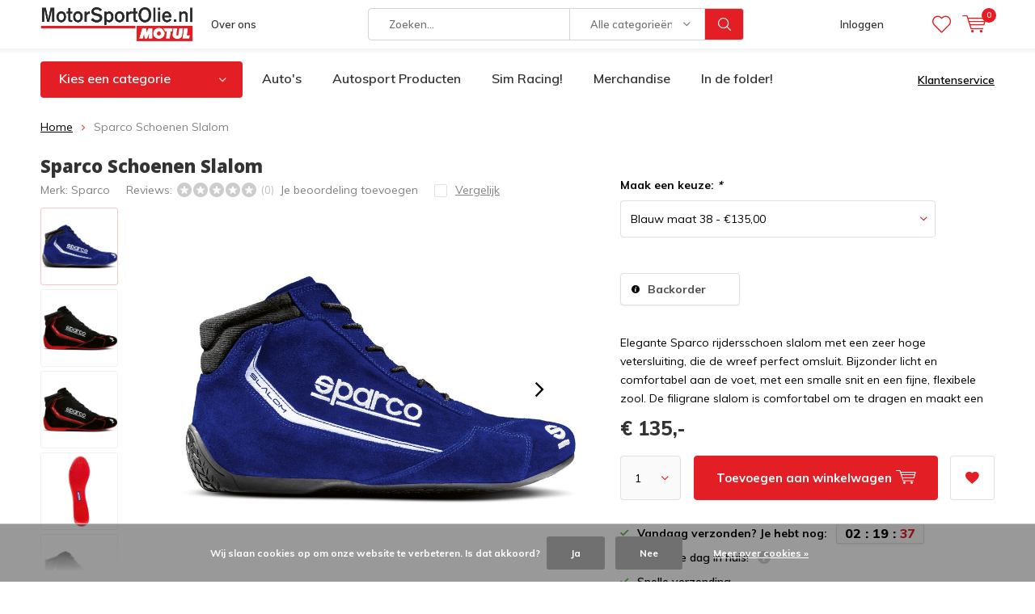

--- FILE ---
content_type: text/html;charset=utf-8
request_url: https://www.motorsportolie.nl/sparco-schoenen-slalom.html
body_size: 14948
content:
<!doctype html>
<html lang="nl" class="menu-up">
	<head>
            <meta charset="utf-8"/>
<!-- [START] 'blocks/head.rain' -->
<!--

  (c) 2008-2026 Lightspeed Netherlands B.V.
  http://www.lightspeedhq.com
  Generated: 23-01-2026 @ 15:40:17

-->
<link rel="canonical" href="https://www.motorsportolie.nl/sparco-schoenen-slalom.html"/>
<link rel="alternate" href="https://www.motorsportolie.nl/index.rss" type="application/rss+xml" title="Nieuwe producten"/>
<link href="https://cdn.webshopapp.com/assets/cookielaw.css?2025-02-20" rel="stylesheet" type="text/css"/>
<meta name="robots" content="noodp,noydir"/>
<meta name="google-site-verification" content="0vs-fcGBzS-VSn9GWoPZrmF8POcYd-9_2UxTJ6VIEzc"/>
<meta name="google-site-verification" content="GmUPwXusBbXEhFeTeD-ZcYGXN1NQ7hwdWijU1bo3qgQ"/>
<meta property="og:url" content="https://www.motorsportolie.nl/sparco-schoenen-slalom.html?source=facebook"/>
<meta property="og:site_name" content="MotorSportOlie.nl | De Motul specialist! "/>
<meta property="og:title" content="Sparco Schoenen Slalom"/>
<meta property="og:description" content="Elegante Sparco rijdersschoen slalom met een zeer hoge vetersluiting, die de wreef perfect omsluit. Bijzonder licht en comfortabel aan de voet, met een smalle s"/>
<meta property="og:image" content="https://cdn.webshopapp.com/shops/273823/files/395962377/sparco-sparco-schoenen-slalom.jpg"/>
<script>
var script = document.createElement('script');

                          script.src = 'https://www.googletagmanager.com/gtag/js?id=AW-758012934';

                          script.async = false;

                          document.head.appendChild(script);

    window.dataLayer = window.dataLayer || [];
    function gtag(){dataLayer.push(arguments);}
    gtag('js', new Date());

    gtag('config', 'AW-758012934');
</script>
<!--[if lt IE 9]>
<script src="https://cdn.webshopapp.com/assets/html5shiv.js?2025-02-20"></script>
<![endif]-->
<!-- [END] 'blocks/head.rain' -->
		<meta charset="utf-8">
		<meta http-equiv="x-ua-compatible" content="ie=edge">
		<title>Sparco Schoenen Slalom - MotorSportOlie.nl | De Motul specialist! </title>
		<meta name="description" content="Elegante Sparco rijdersschoen slalom met een zeer hoge vetersluiting, die de wreef perfect omsluit. Bijzonder licht en comfortabel aan de voet, met een smalle s">
		<meta name="keywords" content="Sparco, Sparco, Schoenen, Slalom, Motul, Castrol, Mobil, olie, ester, 300v, 5w30, 10w40, 20w60, motorsport, autosport, rally, cross, off-road, autocross, scooter, karting, kleding, merchandise">
		<meta name="theme-color" content="#ffffff">
		<meta name="MobileOptimized" content="320">
		<meta name="HandheldFriendly" content="true">
		<meta name="viewport" content="width=device-width, initial-scale=1, initial-scale=1, minimum-scale=1, maximum-scale=1, user-scalable=no">
		<meta name="author" content="https://www.dmws.nl/">
		
		<link rel="preconnect" href="https://fonts.googleapis.com">
		<link rel="dns-prefetch" href="https://fonts.googleapis.com">
		<link rel="preconnect" href="https://ajax.googleapis.com">
		<link rel="dns-prefetch" href="https://ajax.googleapis.com">
		<link rel="preconnect" href="https://www.gstatic.com" crossorigin="anonymous">
		<link rel="dns-prefetch" href="https://www.gstatic.com" crossorigin="anonymous">
		<link rel="preconnect" href="//cdn.webshopapp.com/">
		<link rel="dns-prefetch" href="//cdn.webshopapp.com/">
	
		<link rel="preload" href="https://fonts.googleapis.com/css?family=Muli:300,400,500,600,700,800,900%7CNoto%20Sans:300,400,500,600,700,800,900" as="style">
    <link href="https://fonts.googleapis.com/css?family=Muli:300,400,500,600,700,800,900%7CNoto%20Sans:300,400,500,600,700,800,900" rel="stylesheet" type="text/css">
  
  	<script>
      "use strict"
			function loadJS(src, onload) {
				var script = document.createElement('script')
				script.src = src
				script.onload = onload
				;(document.body || document.head).appendChild(script)
				script = null
			}
			(function () {
				var fontToLoad1 = "Muli",
					fontToLoad2 = "Noto Sans"

				if (sessionStorage.font1 === fontToLoad1 && sessionStorage.font2 === fontToLoad2) {
					document.documentElement.className += " wf-active"
					return
				} else if ("fonts" in document) {
					var fontsToLoad = [document.fonts.load("300 1em 'Muli'"), document.fonts.load("400 1em 'Muli'"),
					document.fonts.load("500 1em 'Muli'"), document.fonts.load("600 1em 'Muli'"), document.fonts.load("700 1em 'Muli'"),
					document.fonts.load("800 1em 'Muli'"), document.fonts.load("900 1em 'Muli'"),
					document.fonts.load("300 1em 'Noto Sans'"), document.fonts.load("400 1em 'Noto Sans'"),
					document.fonts.load("500 1em 'Noto Sans'"), document.fonts.load("600 1em 'Noto Sans'"), document.fonts.load("700 1em 'Noto Sans'"),
					document.fonts.load("800 1em 'Noto Sans'"), document.fonts.load("900 1em 'Noto Sans'")]
					Promise.all(fontsToLoad).then(function () {
						document.documentElement.className += " wf-active"
						try {
							sessionStorage.font1 = fontToLoad1
							sessionStorage.font2 = fontToLoad2
						} catch (e) { /* private safari */ }
					})
				} else {
					// use fallback
					loadJS('https://cdnjs.cloudflare.com/ajax/libs/fontfaceobserver/2.1.0/fontfaceobserver.js', function () {
						var fontsToLoad = []
						for (var i = 3; i <= 9; ++i) {
							fontsToLoad.push(new FontFaceObserver(fontToLoad1, { weight: i * 100 }).load())
							fontsToLoad.push(new FontFaceObserver(fontToLoad2, { weight: i * 100 }).load())
						}
						Promise.all(fontsToLoad).then(function () {
							document.documentElement.className += " wf-active"
							try {
								sessionStorage.font1 = fontToLoad1
								sessionStorage.font2 = fontToLoad2
							} catch (e) { /* private safari */ }
						});
					})
				}
			})();
    </script>
	
		<link rel="preload" href="https://cdn.webshopapp.com/shops/273823/themes/154454/assets/main-minified.css?2025080411020120201210084527" as="style">
		<link rel="preload" href="https://cdn.webshopapp.com/shops/273823/themes/154454/assets/settings.css?2025080411020120201210084527" as="style">
		<link rel="stylesheet" async media="screen" href="https://cdn.webshopapp.com/shops/273823/themes/154454/assets/main-minified.css?2025080411020120201210084527">
		    <link rel="stylesheet" async href="https://cdn.webshopapp.com/shops/273823/themes/154454/assets/settings.css?2025080411020120201210084527" />
    
		<link rel="preload" href="https://ajax.googleapis.com/ajax/libs/jquery/2.2.4/jquery.min.js" as="script">
		<link rel="preload" href="https://cdn.webshopapp.com/shops/273823/themes/154454/assets/custom.css?2025080411020120201210084527" as="style">
		<link rel="preload" href="https://cdn.webshopapp.com/shops/273823/themes/154454/assets/cookie.js?2025080411020120201210084527" as="script">
		<link rel="preload" href="https://cdn.webshopapp.com/shops/273823/themes/154454/assets/scripts.js?2025080411020120201210084527" as="script">
		<link rel="preload" href="https://cdn.webshopapp.com/shops/273823/themes/154454/assets/fancybox.js?2025080411020120201210084527" as="script">
		<link rel="preload" href="https://cdn.webshopapp.com/shops/273823/themes/154454/assets/custom-minified.js?2025080411020120201210084527" as="script">
		<link rel="preload" href="https://cdn.webshopapp.com/shops/273823/themes/154454/assets/global-minified.js?2025080411020120201210084527" as="script">
		<link rel="preload" href="https://cdn.webshopapp.com/shops/273823/themes/154454/assets/dmws-gui.js?2025080411020120201210084527" as="script">
		
		<script defer src="https://ajax.googleapis.com/ajax/libs/jquery/2.2.4/jquery.min.js"></script>
    
		<link rel="icon" type="image/x-icon" href="https://cdn.webshopapp.com/shops/273823/themes/154454/assets/favicon.ico?20250801150827">
		<link rel="apple-touch-icon" href="https://cdn.webshopapp.com/shops/273823/themes/154454/assets/favicon.ico?20250801150827">
		<meta property="og:title" content="Sparco Schoenen Slalom">
		<meta property="og:type" content="website"> 
		<meta property="og:description" content="Elegante Sparco rijdersschoen slalom met een zeer hoge vetersluiting, die de wreef perfect omsluit. Bijzonder licht en comfortabel aan de voet, met een smalle s">
		<meta property="og:site_name" content="MotorSportOlie.nl | De Motul specialist! ">
		<meta property="og:url" content="https://www.motorsportolie.nl/">
		<meta property="og:image" content="https://cdn.webshopapp.com/shops/273823/themes/154454/assets/banner-1.jpg?20250801150827">
    		<script type="application/ld+json">
			{
				"@context": "http://schema.org/",
				"@type": "Organization",
				"url": "https://www.motorsportolie.nl/",
				"name": "MotorSportOlie.nl | De Motul specialist! ",
				"legalName": "MotorSportOlie.nl | De Motul specialist! ",
				"description": "Elegante Sparco rijdersschoen slalom met een zeer hoge vetersluiting, die de wreef perfect omsluit. Bijzonder licht en comfortabel aan de voet, met een smalle s",
				"logo": "https://cdn.webshopapp.com/shops/273823/themes/154454/assets/logo.png?20250801150827",
				"image": "https://cdn.webshopapp.com/shops/273823/themes/154454/assets/banner-1.jpg?20250801150827",
				"contactPoint": {
					"@type": "ContactPoint",
					"contactType": "Customer service",
					"telephone": "0525-655149"
				},
				"address": {
					"@type": "PostalAddress",
					"streetAddress": "",
					"addressLocality": "",
					"addressRegion": "",
					"postalCode": "",
					"addressCountry": ""
				}
			}
		</script>
	</head>
	<body>
    
        
		<div id="root">
    
              
        

<header id="top">
  <p id="logo">
    <a href="https://www.motorsportolie.nl/" accesskey="h">
    <img class="desktop-only" src="https://cdn.webshopapp.com/shops/273823/themes/154454/assets/logo.png?20250801150827" alt="MotorSportOlie.nl | De Motul specialist! " width="190" height="60">
    <img class="desktop-hide" src="https://cdn.webshopapp.com/shops/273823/themes/154454/assets/logo-mobile.png?20250801150827" alt="MotorSportOlie.nl | De Motul specialist! " width="190" height="60">
    </a>
  </p>
  <nav id="skip">
    <ul>
      <li><a href="#nav" accesskey="n">Skip to navigation (n)</a></li>
      <li><a href="#content" accesskey="c">Skip to content (c)</a></li>
      <li><a href="#footer" accesskey="f">Skip to footer (f)</a></li>
    </ul>
  </nav>
  <nav id="nav">
    <ul>
      <li><a accesskey="1" href="/service/about">Over ons</a> <em>(1)</em></li>
      <li><a accesskey="2" href=""></a> <em>(2)</em></li>
    </ul>
    <form action="https://www.motorsportolie.nl/search/" method="post" id="formSearch" class="untouched">
      <h5>Zoeken</h5>
      <p>
        <label for="q">Zoeken...</label>
        <input type="search" id="q" name="q" value="" placeholder="Zoeken..." autocomplete="off">
      </p>
      <p class="desktop-only">
        <label for="sb" class="hidden">Alle categorieën</label>
        <select id="sb" name="sb" onchange="cat();">
          <option value="https://www.motorsportolie.nl/search/">Alle categorieën</option>
                    <option value="https://www.motorsportolie.nl/autos/" class="cat-8193665">Auto&#039;s</option>
                    <option value="https://www.motorsportolie.nl/motorfiets/" class="cat-8193701">Motorfiets</option>
                    <option value="https://www.motorsportolie.nl/scooter/" class="cat-8193707">Scooter</option>
                    <option value="https://www.motorsportolie.nl/karting/" class="cat-8193710">Karting</option>
                    <option value="https://www.motorsportolie.nl/agrarisch/" class="cat-8193716">Agrarisch</option>
                    <option value="https://www.motorsportolie.nl/industrie/" class="cat-8193740">Industrie</option>
                    <option value="https://www.motorsportolie.nl/maritiem/" class="cat-8193719">Maritiem</option>
                    <option value="https://www.motorsportolie.nl/vrachtwagens/" class="cat-9808617">Vrachtwagens</option>
                    <option value="https://www.motorsportolie.nl/garage-equipment/" class="cat-9796656">Garage Equipment</option>
                    <option value="https://www.motorsportolie.nl/poetsmiddelen/" class="cat-8193914">Poetsmiddelen</option>
                    <option value="https://www.motorsportolie.nl/merchandise/" class="cat-8193749">Merchandise</option>
                    <option value="https://www.motorsportolie.nl/autosport-producten/" class="cat-10058629">Autosport Producten</option>
                    <option value="https://www.motorsportolie.nl/sim-racing/" class="cat-12282218">Sim Racing</option>
                    <option value="https://www.motorsportolie.nl/radar-en-laserdetectie/" class="cat-8350136">Radar- en Laserdetectie</option>
                    <option value="https://www.motorsportolie.nl/in-de-folder/" class="cat-10409304">In de folder!</option>
                  </select>
      </p>
      <p><button type="submit" title="Zoeken" disabled="disabled">Zoeken</button></p>
      <ul class="list-cart">
				      </ul>
            <div class="tags desktop-hide">							
        <h5>Tags</h5>
        <ul class="list-tags">
                    <li><a href="https://www.motorsportolie.nl/tags/0w20/">0W20 <span>(4)</span></a></li>
					          <li><a href="https://www.motorsportolie.nl/tags/0w30/">0W30 <span>(5)</span></a></li>
					          <li><a href="https://www.motorsportolie.nl/tags/10w30/">10W30 <span>(7)</span></a></li>
					          <li><a href="https://www.motorsportolie.nl/tags/10w40/">10W40 <span>(12)</span></a></li>
					          <li><a href="https://www.motorsportolie.nl/tags/15w40/">15W40 <span>(6)</span></a></li>
					          <li><a href="https://www.motorsportolie.nl/tags/15w50/">15W50 <span>(5)</span></a></li>
					          <li><a href="https://www.motorsportolie.nl/tags/20w60/">20w60 <span>(171)</span></a></li>
					          <li><a href="https://www.motorsportolie.nl/tags/2t/">2t <span>(13)</span></a></li>
					          <li><a href="https://www.motorsportolie.nl/tags/300v/">300v <span>(171)</span></a></li>
					          <li><a href="https://www.motorsportolie.nl/tags/4t/">4t <span>(20)</span></a></li>
					          <li><a href="https://www.motorsportolie.nl/tags/5w40/">5W40 <span>(7)</span></a></li>
					          <li><a href="https://www.motorsportolie.nl/tags/5w30/">5w30 <span>(181)</span></a></li>
					          <li><a href="https://www.motorsportolie.nl/tags/clean/">Clean <span>(5)</span></a></li>
					          <li><a href="https://www.motorsportolie.nl/tags/gear/">Gear <span>(4)</span></a></li>
					          <li><a href="https://www.motorsportolie.nl/tags/inugel/">Inugel <span>(5)</span></a></li>
					          <li><a href="https://www.motorsportolie.nl/tags/outboard/">Outboard <span>(5)</span></a></li>
					          <li><a href="https://www.motorsportolie.nl/tags/specific/">Specific <span>(14)</span></a></li>
					          <li><a href="https://www.motorsportolie.nl/tags/tech/">Tech <span>(6)</span></a></li>
					          <li><a href="https://www.motorsportolie.nl/tags/tekma/">Tekma <span>(13)</span></a></li>
					          <li><a href="https://www.motorsportolie.nl/tags/ultra/">Ultra <span>(4)</span></a></li>
					          <li><a href="https://www.motorsportolie.nl/tags/expert/">expert <span>(7)</span></a></li>
					          <li><a href="https://www.motorsportolie.nl/tags/fiber/">fiber <span>(12)</span></a></li>
					          <li><a href="https://www.motorsportolie.nl/tags/kettingspray/">kettingspray <span>(6)</span></a></li>
					          <li><a href="https://www.motorsportolie.nl/tags/kopen/">kopen <span>(169)</span></a></li>
					          <li><a href="https://www.motorsportolie.nl/tags/laser/">laser <span>(12)</span></a></li>
					          <li><a href="https://www.motorsportolie.nl/tags/lescot/">lescot <span>(169)</span></a></li>
					          <li><a href="https://www.motorsportolie.nl/tags/motorsport/">motorsport <span>(171)</span></a></li>
					          <li><a href="https://www.motorsportolie.nl/tags/motul/">motul <span>(338)</span></a></li>
					          <li><a href="https://www.motorsportolie.nl/tags/olie/">olie <span>(172)</span></a></li>
					          <li><a href="https://www.motorsportolie.nl/tags/poetsmiddel/">poetsmiddel <span>(10)</span></a></li>
					          <li><a href="https://www.motorsportolie.nl/tags/power/">power <span>(6)</span></a></li>
					          <li><a href="https://www.motorsportolie.nl/tags/race/">race <span>(170)</span></a></li>
					          <li><a href="https://www.motorsportolie.nl/tags/radar/">radar <span>(12)</span></a></li>
					          <li><a href="https://www.motorsportolie.nl/tags/rally/">rally <span>(169)</span></a></li>
					          <li><a href="https://www.motorsportolie.nl/tags/scooter/">scooter <span>(4)</span></a></li>
					          <li><a href="https://www.motorsportolie.nl/tags/smeermiddelen/">smeermiddelen <span>(179)</span></a></li>
					          <li><a href="https://www.motorsportolie.nl/tags/stinger/">stinger <span>(12)</span></a></li>
					          <li><a href="https://www.motorsportolie.nl/tags/vip/">vip <span>(12)</span></a></li>
					          <li><a href="https://www.motorsportolie.nl/tags/7100/">7100 <span>(5)</span></a></li>
					          <li><a href="https://www.motorsportolie.nl/tags/8100/">8100 <span>(9)</span></a></li>
					        </ul>
      </div>
            
    </form>
    <ul>
                  <li class="search">
        <a accesskey="5" href="./">
          <i class="icon-zoom"></i> 
          <span>Zoeken</span>
        </a>
        <em>(5)</em>
      </li>
      <!--<li class="compare mobile-only">
        <a accesskey="5" href="./">
          <i class="icon-chart"></i>
          <span>vergelijk</span>
        </a>
        <em>(5)</em>
      </li>-->
            <li class="user">
        <a accesskey="6" href="https://www.motorsportolie.nl/account/login/">
          <i class="icon-user-outline"></i> 
          Inloggen
        </a> 
        <em>(6)</em>
        <div>
          <div class="double">
            <form method="post" id="formLogin" action="https://www.motorsportolie.nl/account/loginPost/?return=https://www.motorsportolie.nl/sparco-schoenen-slalom.html">
              <h5>Inloggen</h5>
              <p>
                <label for="formLoginEmail">E-mailadres</label>
                <input type="email" id="formLoginEmail" name="email" placeholder="E-mailadres" autocomplete='email' required>
              </p>
              <p>
                <label for="formLoginPassword">Wachtwoord</label>
                <input type="password" id="formLoginPassword" name="password" placeholder="Wachtwoord" autocomplete="current-password" required>
                <a href="https://www.motorsportolie.nl/account/password/">Wachtwoord vergeten?</a>
              </p>
              <p>
                <input type="hidden" name="key" value="bdc2bb016ececd6c264db22fc966128d" />
            		<input type="hidden" name="type" value="login" />
                <button type="submit" onclick="$('#formLogin').submit(); return false;">Inloggen</button>
              </p>
            </form>
            <div>
              <h5>Nieuwe klant?</h5>
              <ul class="list-checks">
                <li>Al je orders en retouren op één plek</li>
                <li>Het bestelproces gaat nog sneller</li>
                <li>Je winkelwagen is altijd en overal opgeslagen</li>
              </ul>
              <p class="link-btn"><a class="a" href="https://www.motorsportolie.nl/account/register/">Account aanmaken</a></p>
                          </div>
          </div>
        </div>
      </li>
            <li class="menu">
        <a accesskey="7" href="./">
          <i class="icon-menu"></i>
          Menu
        </a>
        <em>(7)</em>
      </li>
            <li class="favorites br">
        <a accesskey="8" href="https://www.motorsportolie.nl/account/wishlist/">
          <i class="icon-heart-outline"></i> 
          <span>wishlist</span>
        </a> 
      </li>
            <li class="cart">
        <a accesskey="9" href="./">
          <i class="icon-cart"></i> 
          <span>Winkelwagen</span> 
          <span class="qty">0</span>
        </a> 
        <em>(9)</em>
        <div>
          <h5>Mijn winkelwagen</h5>
                    <ul class="list-cart">
            <li>
              <a href="https://www.motorsportolie.nl/session/back/">
                <span class="img"><img src="https://cdn.webshopapp.com/shops/273823/themes/154454/assets/empty-cart.svg?2025080411020120201210084527" alt="Empty cart" width="43" height="46"></span>
                <span class="title">Geen producten gevonden...</span>
                <span class="desc">Er zitten geen producten in uw winkelwagen. Misschien is het artikel dat u had gekozen uitverkocht.</span>
              </a>
            </li>
          </ul>
                            </div>
      </li>
    </ul>
    <div class="nav-main">
      <ul>
        <li><a>Menu</a>
          <ul>
                        <li><a href="https://www.motorsportolie.nl/autos/">
              Auto&#039;s</a>
                            <ul>
                <li class="strong"><a href="https://www.motorsportolie.nl/autos/">Auto&#039;s</a></li>
                                <li><a href="https://www.motorsportolie.nl/autos/additieven/">Additieven</a>
                                  </li>
                                <li><a href="https://www.motorsportolie.nl/autos/historisch/">Historisch</a>
                                  </li>
                                <li><a href="https://www.motorsportolie.nl/autos/hydraulisch/">Hydraulisch</a>
                                  </li>
                                <li><a href="https://www.motorsportolie.nl/autos/koelmiddel-antivries/">Koelmiddel / Antivries</a>
                                  </li>
                                <li><a href="https://www.motorsportolie.nl/autos/ruitensproeiervloeistof/">Ruitensproeiervloeistof</a>
                                  </li>
                                <li><a href="https://www.motorsportolie.nl/autos/motorolie/">Motorolie</a>
                                  </li>
                                <li><a href="https://www.motorsportolie.nl/autos/onderhoud-en-verzorging/">Onderhoud en Verzorging</a>
                                  </li>
                                <li><a href="https://www.motorsportolie.nl/autos/remvloeistof/">Remvloeistof</a>
                                  </li>
                                <li><a href="https://www.motorsportolie.nl/autos/transmissieolie/">Transmissieolie</a>
                                  </li>
                                <li><a href="https://www.motorsportolie.nl/autos/vetten/">Vetten</a>
                                  </li>
                                <li><a href="https://www.motorsportolie.nl/autos/hybride/">Hybride</a>
                                  </li>
                              </ul>
                          </li>
                        <li><a href="https://www.motorsportolie.nl/motorfiets/">
              Motorfiets</a>
                            <ul>
                <li class="strong"><a href="https://www.motorsportolie.nl/motorfiets/">Motorfiets</a></li>
                                <li><a href="https://www.motorsportolie.nl/motorfiets/additieven/">Additieven</a>
                                  </li>
                                <li><a href="https://www.motorsportolie.nl/motorfiets/historisch/">Historisch</a>
                                  </li>
                                <li><a href="https://www.motorsportolie.nl/motorfiets/kettingspray/">Kettingspray</a>
                                  </li>
                                <li><a href="https://www.motorsportolie.nl/motorfiets/koelmiddel-antivries/">Koelmiddel/Antivries</a>
                                  </li>
                                <li><a href="https://www.motorsportolie.nl/motorfiets/motorolie/">Motorolie</a>
                                  </li>
                                <li><a href="https://www.motorsportolie.nl/motorfiets/onderhoud-en-verzorging/">Onderhoud en Verzorging</a>
                                  </li>
                                <li><a href="https://www.motorsportolie.nl/motorfiets/remvloeistof/">Remvloeistof</a>
                                  </li>
                                <li><a href="https://www.motorsportolie.nl/motorfiets/shock-en-fork-smeermiddel/">Shock en Fork smeermiddel</a>
                                  </li>
                                <li><a href="https://www.motorsportolie.nl/motorfiets/transmissieolie/">Transmissieolie</a>
                                  </li>
                                <li><a href="https://www.motorsportolie.nl/motorfiets/vetten/">Vetten</a>
                                  </li>
                              </ul>
                          </li>
                        <li><a href="https://www.motorsportolie.nl/scooter/">
              Scooter</a>
                            <ul>
                <li class="strong"><a href="https://www.motorsportolie.nl/scooter/">Scooter</a></li>
                                <li><a href="https://www.motorsportolie.nl/scooter/additieven/">Additieven</a>
                                  </li>
                                <li><a href="https://www.motorsportolie.nl/scooter/motorolie/">Motorolie</a>
                                  </li>
                                <li><a href="https://www.motorsportolie.nl/scooter/onderhoud-en-verzorging/">Onderhoud en Verzorging</a>
                                  </li>
                                <li><a href="https://www.motorsportolie.nl/scooter/remvloeistof/">Remvloeistof</a>
                                  </li>
                                <li><a href="https://www.motorsportolie.nl/scooter/transmissieolie/">Transmissieolie</a>
                                  </li>
                                <li><a href="https://www.motorsportolie.nl/scooter/vetten/">Vetten</a>
                                  </li>
                                <li><a href="https://www.motorsportolie.nl/scooter/koelmiddel-antivries/">Koelmiddel/Antivries</a>
                                  </li>
                              </ul>
                          </li>
                        <li><a href="https://www.motorsportolie.nl/karting/">
              Karting</a>
                            <ul>
                <li class="strong"><a href="https://www.motorsportolie.nl/karting/">Karting</a></li>
                                <li><a href="https://www.motorsportolie.nl/karting/additieven/">Additieven</a>
                                  </li>
                                <li><a href="https://www.motorsportolie.nl/karting/kettingspray/">Kettingspray</a>
                                  </li>
                                <li><a href="https://www.motorsportolie.nl/karting/koelmiddel-antivries/">Koelmiddel/Antivries</a>
                                  </li>
                                <li><a href="https://www.motorsportolie.nl/karting/motorolie/">Motorolie</a>
                                  </li>
                                <li><a href="https://www.motorsportolie.nl/karting/onderhoud-en-verzorging/">Onderhoud en Verzorging</a>
                                  </li>
                                <li><a href="https://www.motorsportolie.nl/karting/remvloeistof/">Remvloeistof</a>
                                  </li>
                                <li><a href="https://www.motorsportolie.nl/karting/transmissieolie/">Transmissieolie</a>
                                  </li>
                                <li><a href="https://www.motorsportolie.nl/karting/vetten/">Vetten</a>
                                  </li>
                                <li><a href="https://www.motorsportolie.nl/karting/racing-benodigdheden/">Racing Benodigdheden</a>
                                  </li>
                              </ul>
                          </li>
                        <li><a href="https://www.motorsportolie.nl/agrarisch/">
              Agrarisch</a>
                            <ul>
                <li class="strong"><a href="https://www.motorsportolie.nl/agrarisch/">Agrarisch</a></li>
                                <li><a href="https://www.motorsportolie.nl/agrarisch/additieven/">Additieven</a>
                                  </li>
                                <li><a href="https://www.motorsportolie.nl/agrarisch/kettingzaag/">Kettingzaag</a>
                                  </li>
                                <li><a href="https://www.motorsportolie.nl/agrarisch/koelmiddel-antivries/">Koelmiddel/Antivries</a>
                                  </li>
                                <li><a href="https://www.motorsportolie.nl/agrarisch/motorolie/">Motorolie</a>
                                  </li>
                                <li><a href="https://www.motorsportolie.nl/agrarisch/onderhoud-en-verzorging/">Onderhoud en Verzorging</a>
                                  </li>
                                <li><a href="https://www.motorsportolie.nl/agrarisch/transmissieolie/">Transmissieolie</a>
                                  </li>
                                <li><a href="https://www.motorsportolie.nl/agrarisch/vetten/">Vetten</a>
                                  </li>
                                <li><a href="https://www.motorsportolie.nl/agrarisch/vacuumpompolie/">vacuumpompolie</a>
                                  </li>
                              </ul>
                          </li>
                        <li><a href="https://www.motorsportolie.nl/industrie/">
              Industrie</a>
                            <ul>
                <li class="strong"><a href="https://www.motorsportolie.nl/industrie/">Industrie</a></li>
                                <li><a href="https://www.motorsportolie.nl/industrie/vetten/">Vetten</a>
                                  </li>
                                <li><a href="https://www.motorsportolie.nl/industrie/koelmiddel-antivries/">Koelmiddel/Antivries</a>
                                  </li>
                                <li><a href="https://www.motorsportolie.nl/industrie/hydraulisch/">Hydraulisch</a>
                                  </li>
                                <li><a href="https://www.motorsportolie.nl/industrie/heavy-duty/">Heavy Duty </a>
                                  </li>
                                <li><a href="https://www.motorsportolie.nl/industrie/onderhoud-verzorging/">Onderhoud &amp; Verzorging</a>
                                  </li>
                              </ul>
                          </li>
                        <li><a href="https://www.motorsportolie.nl/maritiem/">
              Maritiem</a>
                            <ul>
                <li class="strong"><a href="https://www.motorsportolie.nl/maritiem/">Maritiem</a></li>
                                <li><a href="https://www.motorsportolie.nl/maritiem/additieven/">Additieven</a>
                                  </li>
                                <li><a href="https://www.motorsportolie.nl/maritiem/koelmiddel-antivries/">Koelmiddel/Antivries</a>
                                  </li>
                                <li><a href="https://www.motorsportolie.nl/maritiem/motorolie/">Motorolie</a>
                                  </li>
                                <li><a href="https://www.motorsportolie.nl/maritiem/onderhoud-en-verzorging/">Onderhoud en Verzorging</a>
                                  </li>
                                <li><a href="https://www.motorsportolie.nl/maritiem/transmissieolie/">Transmissieolie</a>
                                  </li>
                                <li><a href="https://www.motorsportolie.nl/maritiem/vetten/">Vetten</a>
                                  </li>
                              </ul>
                          </li>
                        <li><a href="https://www.motorsportolie.nl/vrachtwagens/">
              Vrachtwagens</a>
                          </li>
                        <li><a href="https://www.motorsportolie.nl/garage-equipment/">
              Garage Equipment</a>
                          </li>
                        <li><a href="https://www.motorsportolie.nl/poetsmiddelen/">
              Poetsmiddelen</a>
                          </li>
                                    <li><a href="https://www.motorsportolie.nl/catalog/">Alle categorieën</a></li>
                      </ul>
        </li>
      </ul>
    </div>
  </nav>
	<p id="back"><a href="https://www.motorsportolie.nl/">Terug</a></p></header>
      
                              
			      <main id="content" class=" ">
        <div class="pretemplate-content ">
										<nav class="nav-main desktop-only">
  <ul>
    <li><a href="./">Kies een categorie</a>
      <ul>
                <li><a href="https://www.motorsportolie.nl/autos/">
          Auto&#039;s</a>
                    <ul>
            <li class="strong"><a href="https://www.motorsportolie.nl/autos/">Auto&#039;s</a></li>
                        <li><a href="https://www.motorsportolie.nl/autos/additieven/">Additieven</a>
                          </li>
                        <li><a href="https://www.motorsportolie.nl/autos/historisch/">Historisch</a>
                          </li>
                        <li><a href="https://www.motorsportolie.nl/autos/hydraulisch/">Hydraulisch</a>
                          </li>
                        <li><a href="https://www.motorsportolie.nl/autos/koelmiddel-antivries/">Koelmiddel / Antivries</a>
                          </li>
                        <li><a href="https://www.motorsportolie.nl/autos/ruitensproeiervloeistof/">Ruitensproeiervloeistof</a>
                          </li>
                        <li><a href="https://www.motorsportolie.nl/autos/motorolie/">Motorolie</a>
                          </li>
                        <li><a href="https://www.motorsportolie.nl/autos/onderhoud-en-verzorging/">Onderhoud en Verzorging</a>
                          </li>
                        <li><a href="https://www.motorsportolie.nl/autos/remvloeistof/">Remvloeistof</a>
                          </li>
                        <li><a href="https://www.motorsportolie.nl/autos/transmissieolie/">Transmissieolie</a>
                          </li>
                        <li><a href="https://www.motorsportolie.nl/autos/vetten/">Vetten</a>
                          </li>
                        <li><a href="https://www.motorsportolie.nl/autos/hybride/">Hybride</a>
                          </li>
                      </ul>
                  </li>
                <li><a href="https://www.motorsportolie.nl/motorfiets/">
          Motorfiets</a>
                    <ul>
            <li class="strong"><a href="https://www.motorsportolie.nl/motorfiets/">Motorfiets</a></li>
                        <li><a href="https://www.motorsportolie.nl/motorfiets/additieven/">Additieven</a>
                          </li>
                        <li><a href="https://www.motorsportolie.nl/motorfiets/historisch/">Historisch</a>
                          </li>
                        <li><a href="https://www.motorsportolie.nl/motorfiets/kettingspray/">Kettingspray</a>
                          </li>
                        <li><a href="https://www.motorsportolie.nl/motorfiets/koelmiddel-antivries/">Koelmiddel/Antivries</a>
                          </li>
                        <li><a href="https://www.motorsportolie.nl/motorfiets/motorolie/">Motorolie</a>
                          </li>
                        <li><a href="https://www.motorsportolie.nl/motorfiets/onderhoud-en-verzorging/">Onderhoud en Verzorging</a>
                          </li>
                        <li><a href="https://www.motorsportolie.nl/motorfiets/remvloeistof/">Remvloeistof</a>
                          </li>
                        <li><a href="https://www.motorsportolie.nl/motorfiets/shock-en-fork-smeermiddel/">Shock en Fork smeermiddel</a>
                          </li>
                        <li><a href="https://www.motorsportolie.nl/motorfiets/transmissieolie/">Transmissieolie</a>
                          </li>
                        <li><a href="https://www.motorsportolie.nl/motorfiets/vetten/">Vetten</a>
                          </li>
                      </ul>
                  </li>
                <li><a href="https://www.motorsportolie.nl/scooter/">
          Scooter</a>
                    <ul>
            <li class="strong"><a href="https://www.motorsportolie.nl/scooter/">Scooter</a></li>
                        <li><a href="https://www.motorsportolie.nl/scooter/additieven/">Additieven</a>
                          </li>
                        <li><a href="https://www.motorsportolie.nl/scooter/motorolie/">Motorolie</a>
                          </li>
                        <li><a href="https://www.motorsportolie.nl/scooter/onderhoud-en-verzorging/">Onderhoud en Verzorging</a>
                          </li>
                        <li><a href="https://www.motorsportolie.nl/scooter/remvloeistof/">Remvloeistof</a>
                          </li>
                        <li><a href="https://www.motorsportolie.nl/scooter/transmissieolie/">Transmissieolie</a>
                          </li>
                        <li><a href="https://www.motorsportolie.nl/scooter/vetten/">Vetten</a>
                          </li>
                        <li><a href="https://www.motorsportolie.nl/scooter/koelmiddel-antivries/">Koelmiddel/Antivries</a>
                          </li>
                      </ul>
                  </li>
                <li><a href="https://www.motorsportolie.nl/karting/">
          Karting</a>
                    <ul>
            <li class="strong"><a href="https://www.motorsportolie.nl/karting/">Karting</a></li>
                        <li><a href="https://www.motorsportolie.nl/karting/additieven/">Additieven</a>
                          </li>
                        <li><a href="https://www.motorsportolie.nl/karting/kettingspray/">Kettingspray</a>
                          </li>
                        <li><a href="https://www.motorsportolie.nl/karting/koelmiddel-antivries/">Koelmiddel/Antivries</a>
                          </li>
                        <li><a href="https://www.motorsportolie.nl/karting/motorolie/">Motorolie</a>
                          </li>
                        <li><a href="https://www.motorsportolie.nl/karting/onderhoud-en-verzorging/">Onderhoud en Verzorging</a>
                          </li>
                        <li><a href="https://www.motorsportolie.nl/karting/remvloeistof/">Remvloeistof</a>
                          </li>
                        <li><a href="https://www.motorsportolie.nl/karting/transmissieolie/">Transmissieolie</a>
                          </li>
                        <li><a href="https://www.motorsportolie.nl/karting/vetten/">Vetten</a>
                          </li>
                        <li><a href="https://www.motorsportolie.nl/karting/racing-benodigdheden/">Racing Benodigdheden</a>
                          </li>
                      </ul>
                  </li>
                <li><a href="https://www.motorsportolie.nl/agrarisch/">
          Agrarisch</a>
                    <ul>
            <li class="strong"><a href="https://www.motorsportolie.nl/agrarisch/">Agrarisch</a></li>
                        <li><a href="https://www.motorsportolie.nl/agrarisch/additieven/">Additieven</a>
                          </li>
                        <li><a href="https://www.motorsportolie.nl/agrarisch/kettingzaag/">Kettingzaag</a>
                          </li>
                        <li><a href="https://www.motorsportolie.nl/agrarisch/koelmiddel-antivries/">Koelmiddel/Antivries</a>
                          </li>
                        <li><a href="https://www.motorsportolie.nl/agrarisch/motorolie/">Motorolie</a>
                          </li>
                        <li><a href="https://www.motorsportolie.nl/agrarisch/onderhoud-en-verzorging/">Onderhoud en Verzorging</a>
                          </li>
                        <li><a href="https://www.motorsportolie.nl/agrarisch/transmissieolie/">Transmissieolie</a>
                          </li>
                        <li><a href="https://www.motorsportolie.nl/agrarisch/vetten/">Vetten</a>
                          </li>
                        <li><a href="https://www.motorsportolie.nl/agrarisch/vacuumpompolie/">vacuumpompolie</a>
                          </li>
                      </ul>
                  </li>
                <li><a href="https://www.motorsportolie.nl/industrie/">
          Industrie</a>
                    <ul>
            <li class="strong"><a href="https://www.motorsportolie.nl/industrie/">Industrie</a></li>
                        <li><a href="https://www.motorsportolie.nl/industrie/vetten/">Vetten</a>
                          </li>
                        <li><a href="https://www.motorsportolie.nl/industrie/koelmiddel-antivries/">Koelmiddel/Antivries</a>
                          </li>
                        <li><a href="https://www.motorsportolie.nl/industrie/hydraulisch/">Hydraulisch</a>
                          </li>
                        <li><a href="https://www.motorsportolie.nl/industrie/heavy-duty/">Heavy Duty </a>
                          </li>
                        <li><a href="https://www.motorsportolie.nl/industrie/onderhoud-verzorging/">Onderhoud &amp; Verzorging</a>
                          </li>
                      </ul>
                  </li>
                <li><a href="https://www.motorsportolie.nl/maritiem/">
          Maritiem</a>
                    <ul>
            <li class="strong"><a href="https://www.motorsportolie.nl/maritiem/">Maritiem</a></li>
                        <li><a href="https://www.motorsportolie.nl/maritiem/additieven/">Additieven</a>
                          </li>
                        <li><a href="https://www.motorsportolie.nl/maritiem/koelmiddel-antivries/">Koelmiddel/Antivries</a>
                          </li>
                        <li><a href="https://www.motorsportolie.nl/maritiem/motorolie/">Motorolie</a>
                          </li>
                        <li><a href="https://www.motorsportolie.nl/maritiem/onderhoud-en-verzorging/">Onderhoud en Verzorging</a>
                          </li>
                        <li><a href="https://www.motorsportolie.nl/maritiem/transmissieolie/">Transmissieolie</a>
                          </li>
                        <li><a href="https://www.motorsportolie.nl/maritiem/vetten/">Vetten</a>
                          </li>
                      </ul>
                  </li>
                <li><a href="https://www.motorsportolie.nl/vrachtwagens/">
          Vrachtwagens</a>
                  </li>
                <li><a href="https://www.motorsportolie.nl/garage-equipment/">
          Garage Equipment</a>
                  </li>
                <li><a href="https://www.motorsportolie.nl/poetsmiddelen/">
          Poetsmiddelen</a>
                  </li>
                        <li><a href="https://www.motorsportolie.nl/catalog/">Alle categorieën</a></li>
              </ul>
    </li>
        	<li><a href="https://www.motorsportolie.nl/autos/" title="Auto&#039;s">Auto&#039;s</a></li>
        	<li><a href="https://www.motorsportolie.nl/autosport-producten/" title="Autosport Producten">Autosport Producten</a></li>
        	<li><a href="https://www.motorsportolie.nl/sim-racing/" title="Sim Racing!">Sim Racing!</a></li>
        	<li><a href="https://www.motorsportolie.nl/merchandise/" title="Merchandise">Merchandise</a></li>
        	<li><a href="https://www.motorsportolie.nl/in-de-folder/" title="In de folder!">In de folder!</a></li>
      </ul>
        <p class="link-inline product-page-trustmark">
          <a href="/service">Klantenservice</a>
    </p>
  </nav>																
									</div>

        <div itemscope itemtype="https://schema.org/Product">
  <meta itemprop="name" content="Sparco Sparco Schoenen Slalom">
  <meta itemprop="brand" content="Sparco" />  <meta itemprop="description" content="Elegante Sparco rijdersschoen slalom met een zeer hoge vetersluiting, die de wreef perfect omsluit. Bijzonder licht en comfortabel aan de voet, met een smalle snit en een fijne, flexibele zool. De filigrane slalom is comfortabel om te dragen en maakt een" />  <meta itemprop="image" content="https://cdn.webshopapp.com/shops/273823/files/395962377/300x250x2/sparco-sparco-schoenen-slalom.jpg" />  
        <div itemprop="offers" itemscope itemtype="https://schema.org/Offer">
    <meta itemprop="priceCurrency" content="EUR">
    <meta itemprop="price" content="135.00" />
    <meta itemprop="itemCondition" itemtype="https://schema.org/OfferItemCondition" content="https://schema.org/NewCondition"/>
   	      </div>
</div>

<nav class="breadcrumbs desktop-only">
  <ol>
    <li><a href="https://www.motorsportolie.nl/">Home</a></li>
            <li>Sparco Schoenen Slalom</li>
          </ol>
</nav>

<header class="heading-product">
        <p class="link-inline tablet-only product-heading-trustmark">
          </p>
  	    <h1>Sparco Schoenen Slalom</h1>
    <ul class="list-product-rating">
        <li class="mobile-hide">Merk: <a href="https://www.motorsportolie.nl/brands/sparco/">Sparco</a></li>
                <li><span class="mobile-hide">Reviews: </span><span class="rating-a" data-val="0" data-of="5"> (0)</span> <a class="mobile-hide" href="./" data-popup="review">Je beoordeling toevoegen</a></li>
                <li class="data-product desktop-only">
      <form action="./" method="post">
        <p class="check-a"><label for="check-131970864"><input type="checkbox" id="check-131970864" data-id="131970864" data-add-url="https://www.motorsportolie.nl/compare/add/261339347/" data-del-url="https://www.motorsportolie.nl/compare/delete/261339347/" name="lcg" class="compare-toggle"> <span>Vergelijk</span></label></p>
      </form>
    </li>
    <li class="desktop-hide"><a class="desktop-hide" href="https://www.motorsportolie.nl/compare/add/261339347/">Vergelijk</a></li>
            <li class="data-product desktop-hide">
      <a href="https://www.motorsportolie.nl/account/wishlistAdd/131970864/?variant_id=261339347"><i class="icon-heart"></i> <span><span>Aan verlanglijst toevoegen</span></span></a>
    </li>
            
  </ul>
</header>
<div class="double d">
  <ul class="product-slider left">
        <li id="product-images-tp">
      <a  data-fancybox="imageGal" href="https://cdn.webshopapp.com/shops/273823/files/395962377/image.jpg">
        <img height="820" src="https://cdn.webshopapp.com/shops/273823/files/395962377/890x820x2/sparco-sparco-schoenen-slalom.jpg" alt="Sparco Schoenen Slalom"> 
                      </a>
    </li>
        <li id="product-images-tp">
      <a  data-fancybox="imageGal" href="https://cdn.webshopapp.com/shops/273823/files/395962372/image.jpg">
        <img height="820" src="https://cdn.webshopapp.com/shops/273823/files/395962372/890x820x2/sparco-sparco-schoenen-slalom.jpg" alt="Sparco Schoenen Slalom"> 
                      </a>
    </li>
        <li id="product-images-tp">
      <a  data-fancybox="imageGal" href="https://cdn.webshopapp.com/shops/273823/files/395962456/image.jpg">
        <img height="820" src="https://cdn.webshopapp.com/shops/273823/files/395962456/890x820x2/sparco-sparco-schoenen-slalom.jpg" alt="Sparco Schoenen Slalom"> 
                      </a>
    </li>
        <li id="product-images-tp">
      <a  data-fancybox="imageGal" href="https://cdn.webshopapp.com/shops/273823/files/395962375/image.jpg">
        <img height="820" src="https://cdn.webshopapp.com/shops/273823/files/395962375/890x820x2/sparco-sparco-schoenen-slalom.jpg" alt="Sparco Schoenen Slalom"> 
                      </a>
    </li>
        <li id="product-images-tp">
      <a  data-fancybox="imageGal" href="https://cdn.webshopapp.com/shops/273823/files/395962369/image.jpg">
        <img height="820" src="https://cdn.webshopapp.com/shops/273823/files/395962369/890x820x2/sparco-sparco-schoenen-slalom.jpg" alt="Sparco Schoenen Slalom"> 
                      </a>
    </li>
        <li id="product-images-tp">
      <a  data-fancybox="imageGal" href="https://cdn.webshopapp.com/shops/273823/files/395962376/image.jpg">
        <img height="820" src="https://cdn.webshopapp.com/shops/273823/files/395962376/890x820x2/sparco-sparco-schoenen-slalom.jpg" alt="Sparco Schoenen Slalom"> 
                      </a>
    </li>
        <li id="product-images-tp">
      <a  data-fancybox="imageGal" href="https://cdn.webshopapp.com/shops/273823/files/395962370/image.jpg">
        <img height="820" src="https://cdn.webshopapp.com/shops/273823/files/395962370/890x820x2/sparco-sparco-schoenen-slalom.jpg" alt="Sparco Schoenen Slalom"> 
                      </a>
    </li>
        <li id="product-images-tp">
      <a  data-fancybox="imageGal" href="https://cdn.webshopapp.com/shops/273823/files/395962398/image.jpg">
        <img height="820" src="https://cdn.webshopapp.com/shops/273823/files/395962398/890x820x2/sparco-sparco-schoenen-slalom.jpg" alt="Sparco Schoenen Slalom"> 
                      </a>
    </li>
        <li id="product-images-tp">
      <a  data-fancybox="imageGal" href="https://cdn.webshopapp.com/shops/273823/files/395962418/image.jpg">
        <img height="820" src="https://cdn.webshopapp.com/shops/273823/files/395962418/890x820x2/sparco-sparco-schoenen-slalom.jpg" alt="Sparco Schoenen Slalom"> 
                      </a>
    </li>
        <li id="product-images-tp">
      <a  data-fancybox="imageGal" href="https://cdn.webshopapp.com/shops/273823/files/473770438/image.jpg">
        <img height="820" src="https://cdn.webshopapp.com/shops/273823/files/473770438/890x820x2/sparco-sparco-schoenen-slalom.jpg" alt="Sparco Schoenen Slalom"> 
                      </a>
    </li>
      </ul>
  <form action="https://www.motorsportolie.nl/cart/add/261339347/" id="product_configure_form" method="post" class="form-product right" data-url="https://www.motorsportolie.nl/cart/add/261339347/">
    <p class="input-inline m10 mobile-hide">
            <input type="hidden" name="bundle_id" id="product_configure_bundle_id" value="">
<div class="product-configure">
  <div class="product-configure-variants"  aria-label="Select an option of the product. This will reload the page to show the new option." role="region">
    <label for="product_configure_variants">Maak een keuze: <em aria-hidden="true">*</em></label>
    <select name="variant" id="product_configure_variants" onchange="document.getElementById('product_configure_form').action = 'https://www.motorsportolie.nl/product/variants/131970864/'; document.getElementById('product_configure_form').submit();" aria-required="true">
      <option value="261339347" selected="selected">Blauw maat 38 - €135,00</option>
      <option value="261339350">Blauw maat 39 - €135,00</option>
      <option value="261339353">Blauw maat 40 - €135,00</option>
      <option value="261339356">Blauw maat 41 - €135,00</option>
      <option value="261339357">Blauw maat 42 - €135,00</option>
      <option value="261339358">Blauw maat 43 - €135,00</option>
      <option value="261339359">Blauw maat 44 - €135,00</option>
      <option value="261339360">Blauw maat 45 - €135,00</option>
      <option value="261339361">Blauw maat 46 - €135,00</option>
      <option value="261339348">Zwart/Rood maat 38 - €135,00</option>
      <option value="261339351">Zwart/Rood maat 39 - €135,00</option>
      <option value="261339354">Zwart/Rood maat 40 - €135,00</option>
      <option value="261339362">Zwart/Rood maat 41 - €135,00</option>
      <option value="261339363">Zwart/Rood maat 42 - €135,00</option>
      <option value="261339364">Zwart/Rood maat 43 - €135,00</option>
      <option value="261339365">Zwart/Rood maat 44 - €135,00</option>
      <option value="261339366">Zwart/Rood maat 45 - €135,00</option>
      <option value="261339367">Zwart/Rood maat 46 - €135,00</option>
      <option value="261339349">Zwart maat 38 - €135,00</option>
      <option value="261339352">Zwart maat 39 - €135,00</option>
      <option value="261339355">Zwart maat 40 - €135,00</option>
      <option value="261339368">Zwart maat 41 - €135,00</option>
      <option value="261339369">Zwart maat 42 - €135,00</option>
      <option value="261339370">Zwart maat 43 - €135,00</option>
      <option value="261339371">Zwart maat 44 - €135,00</option>
      <option value="261339372">Zwart maat 45 - €135,00</option>
      <option value="261339373">Zwart maat 46 - €135,00</option>
      <option value="261339770">Zwart/Geel maat 38 - €135,00</option>
      <option value="261339818">Zwart/Geel maat 39 - €135,00</option>
      <option value="261339828">Zwart/Geel maat 40 - €135,00</option>
      <option value="261339836">Zwart/Geel maat 41 - €135,00</option>
      <option value="261339839">Zwart/Geel maat 42 - €135,00</option>
      <option value="261339841">Zwart/Geel maat 43 - €135,00</option>
      <option value="261339852">Zwart/Geel maat 44 - €135,00</option>
      <option value="261339860">Zwart/Geel maat 45 - €135,00</option>
      <option value="261339868">Zwart/Geel maat 46 - €135,00</option>
    </select>
    <div class="product-configure-clear"></div>
  </div>
</div>

          </p>
        <ul class="list-b">
                                    	      	      
      	                          <li class="strong"><i class="icon-info overlay-c"></i> Backorder</li>
                          
          	    </ul>
        <p>Elegante Sparco rijdersschoen slalom met een zeer hoge vetersluiting, die de wreef perfect omsluit. Bijzonder licht en comfortabel aan de voet, met een smalle snit en een fijne, flexibele zool. De filigrane slalom is comfortabel om te dragen en maakt een</p>
            <p class="price-a">
            € 135,-          </p>
        
        
    <div class="submit">
      <p>
        <span class="qty">
          <label for="product-q" class="hidden">Aantal</label>
          <select class="product-quantity-select" id="product-q" name="quantity" value="1">
                        <option id="product-q" name="quantity" value="1" selected="selected">1</option>
						            <option id="product-q" name="quantity" value="2" >2</option>
						            <option id="product-q" name="quantity" value="3" >3</option>
						            <option id="product-q" name="quantity" value="4" >4</option>
						            <option id="product-q" name="quantity" value="5" >5</option>
						            <option id="product-q" name="quantity" value="6" >6</option>
						            <option id="product-q" name="quantity" value="7" >7</option>
						            <option id="product-q" name="quantity" value="8" >8</option>
						            <option id="product-q" name="quantity" value="9" >9</option>
						            <option id="product-q" name="quantity" value="10" >10</option>
						            <option class="product-qty-more-option" data-toggle="toggle" value="more">Meer...</option>
          </select>
        </span>
                <button type="submit"  data-popup="popup-buy" ><span class="mobile-hide">Toevoegen aan winkelwagen <i class="icon-cart"></i></span> <span class="mobile-only"><i class="icon-cart-plus"></i></span></button>
                        <a class="btn" href="https://www.motorsportolie.nl/account/wishlistAdd/131970864/?variant_id=261339347"><i class="icon-heart"></i> Aan verlanglijst toevoegen</a>  
              </p>
      <div class="modal">
        <p>Voer het aantal in en klik op <i class="icon-check"></i></p>
        <p>
          <label class="hidden">Label</label>
          <input class="product-modal-qty" type="number" min="1" name="quantity">
          <a href="javascript:;" class="btn product-modal-qty-submit"><i class="icon-check"></i> <span>Ok</span></a>
        </p>
      </div>
    </div>
    <ul class="list-checks semi">
            <li style="display: none" class="strong product-countdown has-countdown">Vandaag verzonden? Je hebt nog: <span class="countdown">2018/12/25</span></li>                  <li>Volgende dag  in huis! <span class="tip left"><a href="./"><i class="icon-info"></i> <span>Tooltip</span></a> <span>Indien op voorraad en voor 10:00 uur besteld.</span></span></li>
            <li>Snelle verzending</li>      <li>14 dagen bedenktijd</li>      <li>Niet goed?  Geld terug!</li>    </ul>
        	<div class="module-rating margin-fix">    
  <figure>  
      <a href="#" target="_blank">
        <img src="https://cdn.webshopapp.com/shops/273823/themes/154454/assets/feedback-image.png?20250801150827" alt="Placeholder" width="65" height="65">
      </a>    	
    	<span>9,8</span>
    </figure>
  <h4>Theo Buurkamp <span class="rating-a" data-val="9.8" data-of="10"></span></h4>
    <p>“Snelle verzending en een scherpe prijs!”</p>
      <a class="sidebar-review-link" href="#" target="_blank"></a>
  </div>
      </form>
</div>
<div class="product-info">
  <div class="double d">
    <div class="left">
      <ul class="list-a mobile-hide">
        <li><a href="#section-description">Productomschrijving</a></li>                <li><a href="#section-returns"></a></li>
                <li class="desktop-hide"><a href="#section-reviews">Reviews</a></li>                      </ul>
            <h2 class="header mobile-only">Productomschrijving</h2>
      <article class="module-info" id="section-description">
        <h3>Sparco Schoenen Slalom</h3>	
                	<p><p>Elegante Sparco rijdersschoen slalom met een zeer hoge vetersluiting, die de wreef perfect omsluit. Bijzonder licht en comfortabel aan de voet, met een smalle snit en een fijne, flexibele zool. De filigrane slalom is comfortabel om te dragen en maakt een optimale bediening van de pedalen mogelijk.<br />Benzine- en oliebestendige zool.</p></p>
              </article>      
                              			      <article class="module-featured a desktop-only">
                <figure><img src="https://cdn.webshopapp.com/shops/273823/files/395962377/500x460x2/sparco-sparco-schoenen-slalom.jpg" alt="Sparco Sparco Schoenen Slalom" width="250" height="230"></figure>
                <h2>Dit wordt &#039;m! <span>Sparco Schoenen Slalom</span></h2>
                        <p data-val="0" data-of="5" class="rating-a">(0)</p>
                        <p class="link-btn a">
          <span class="price">           € 135,-          </span>
                    <a class="b" data-popup="popup-buy"  href="javascript:;" onclick="$('#product_configure_form').submit();">Toevoegen aan winkelwagen</a>
                  </p>
              </article>
			<!--       <figure class="mobile-hide"><img src="http://placehold.it/800x360" alt="Placeholder" width="800" height="360"></figure> -->
    </div>
    <div class="right">
                  <h2 class="header mobile-only">Reviews</h2>
      <article id="section-reviews" class="wrapper-reviews m50">
        <h3 class="size-b m60 mobile-hide">Gebruikers beoordelingen</h3>
        <p class="m40">Er zijn nog geen reviews geschreven over dit product.</p>
        <p class="link-btn a"><a href="./" data-popup="review">Schrijf je eigen review <i class="icon-edit"></i></a></p>
      </article>
                      </div>
  </div>
        <article>
    <h2 class="header-tablet">Recent bekeken</h2>
    <ul class="list-collection limit mobile-grid">
            	<li class="data-product" data-url="https://www.motorsportolie.nl/sparco-schoenen-slalom.html?format=json"> 
  <ul class="img">
          <li>
        <a href="https://www.motorsportolie.nl/sparco-schoenen-slalom.html">
          <img decoding="async" src="https://cdn.webshopapp.com/shops/273823/files/395962372/180x175x2/sparco-sparco-schoenen-slalom.jpg" alt="Sparco Sparco Schoenen Slalom" width="180" height="175" decoding="async">
                  </a>
      </li>
      </ul>
  <h3><a href="https://www.motorsportolie.nl/sparco-schoenen-slalom.html">Sparco Schoenen Slalom</a></h3>
      	    
  <p class="price">
            € 135,-  </p>
  
    
  <p class="desc">Elegante Sparco rijdersschoen slalom met een zeer hoge vetersluiting, die de wreef perfect...</p>    <p class="rating">
            <span data-val="0" data-of="5" class="rating-a"></span>
              </p>
    <p class="link"><a class="product-quicklook" href="./" data-popup="product-131970864">Quicklook</a></p>
      <ul class="tools">
    <li><a href="https://www.motorsportolie.nl/account/wishlistAdd/131970864/?variant_id=261339347"><i class="icon-heart-outline"></i> <span><span>Aan verlanglijst toevoegen</span></span></a></li>
  </ul>
      <form class="desktop-only" action="https://www.motorsportolie.nl/compare/add/261339347/" type="post">
    <p class="check-a"><label for="check-131970864"><input type="checkbox" id="check-131970864" data-id="131970864" data-add-url="https://www.motorsportolie.nl/compare/add/261339347/" data-del-url="https://www.motorsportolie.nl/compare/delete/261339347/" name="lcg" class="compare-toggle"> Vergelijk</label></p>
  </form>
  <a class="mobile-compare desktop-hide" href="https://www.motorsportolie.nl/compare/add/261339347/">Vergelijk</a>
      <footer class="extra">
    <form action="https://www.motorsportolie.nl/cart/add/261339347/" data-action="https://www.motorsportolie.nl/cart/add/261339347/" id="product_configure_form_131970864" method="post">
            <p class="amount">
        <label for="product-q-131970864" class="hidden">Aantal</label>
        <select id="product-q-131970864" name="quantity">
                    	<option >1</option>
                    	<option >2</option>
                    	<option >3</option>
                    	<option >4</option>
                    	<option >5</option>
                    	<option >6</option>
                    	<option >7</option>
                    	<option >8</option>
                    	<option >9</option>
                    	<option >10</option>
                  </select>
        <button class="cart-form-submit" type="submit"><span class="hidden">Toevoegen aan winkelwagen</span> <i class="icon-cart-plus"></i></button>
      </p>
          </form>
  </footer>
    </li>
          </ul>					
  </article>
  </div>      </main>
    
  	    <form action="https://www.motorsportolie.nl/account/reviewPost/131970864/" method="post" class="popup-a popup-rating" data-title="review">
  <input type="hidden" name="key" value="bdc2bb016ececd6c264db22fc966128d">
  <header>
    <p>Schrijf je eigen review voor Sparco Schoenen Slalom</p>
    <h5>Schrijf uw beoordeling!</h5>
  </header>
  <ul class="input-rating">
    <li>Score:</li>
    <li><label for="gui-form-score"><input type="radio" id="gui-form-score" name="score" value="1"> <span>1/5</span></label></li>
    <li><label for="gui-form-score"><input type="radio" id="gui-form-score" name="score" value="2"> <span>2/5</span></label></li>
    <li><label for="gui-form-score"><input type="radio" id="gui-form-score" name="score" value="3"> <span>3/5</span></label></li>
    <li><label for="gui-form-score"><input type="radio" id="gui-form-score" name="score" value="4"> <span>4/5</span></label></li>
    <li><label for="gui-form-score"><input type="radio" id="gui-form-score" name="score" value="5"> <span>5/5</span></label></li>
  </ul>
  <p>
    <label for="gui-form-name">Naam</label>
    <input type="text" id="gui-form-name" name="name" value="" required>
  </p>
    <p>
    <label for="prg">Beoordelen</label>
    <textarea id="gui-form-review" name="review" required></textarea>
  </p>
  <p><button type="submit">Je beoordeling toevoegen</button></p>
</form>                <article id="compare" class="desktop-only">
  <header>
    <h5>Vergelijk producten <span class="remove-all-compare">Verwijder alle producten</span></h5>
  </header>
  <section class="compare-wrapper">
    <p class="max">You can compare a maximum of 3 products</p>
    <ul class="list-compare">
      
    </ul>
    <p class="link-btn desktop-hide"><a href="https://www.motorsportolie.nl/compare/">Start vergelijking</a></p>
  </section>
  <footer>
    <div class="desktop-only">
      <p class="link-btn"><a href="https://www.motorsportolie.nl/compare/">Start vergelijking</a></p>
      <p><a class="toggle toggle-compare" href="javascript:;"><span>Toon</span> <span class="hidden">Verbergen</span></a></p>
    </div>
    <p class="desktop-hide"><a href="javascript:;" class="remove">Verwijder alle producten</a></p>
  </footer>
  <a class="hide desktop-hide compare-mobile-toggle" href="javascript:;">Hide compare box</a>
</article>    <form action="https://www.motorsportolie.nl/cart/add/261339347/" id="product_configure_form" method="post" class="product-sticky">
  <div class="fieldset">
    <header>
            <figure><img src="https://cdn.webshopapp.com/shops/273823/files/395962377/88x84x2/sparco-sparco-schoenen-slalom.jpg" alt="Sparco Schoenen Slalom" width="44" height="42"></figure>
            <h2>Sparco Schoenen Slalom</h2>
      <p class="price"> € 135,- </p>
    </header>
        <p><button type="submit"  data-popup="popup-buy" ><span class="mobile-hide">Toevoegen aan winkelwagen</span> <span class="mobile-only"><i class="icon-cart-plus"></i></span></button></p>
      </div>
</form>
<footer id="footer">
    <div class="usp-container in-footer">
    <ul class="list-usp in-footer tablet-hide">
            <li>
        <a href="https://www.motorsportolie.nl/service/shipping-returns/">          Vandaag voor 10:00 uur besteld, <strong><u>morgen in huis</u></strong>
        </a>      </li>
                  <li>
        <a href="https://www.motorsportolie.nl/service/shipping-returns/">          <strong>Snelle verzending</strong>  
        </a>      </li>
                  <li>
        <a href="https://www.motorsportolie.nl/service/shipping-returns/">          <b> 14 dagen bedenktijd</b> Niet goed? Geld terug!
        </a>      </li>
          </ul>

    <ul class="list-usp list-usp-with-carousel in-footer tablet-only">
      <div class="inner">
                <div class="item">
          <li>
            <a href="https://www.motorsportolie.nl/service/shipping-returns/">              Vandaag voor 10:00 uur besteld, <strong><u>morgen in huis</u></strong>
            </a>          </li>
        </div>
                        <div class="item">
          <li>
            <a href="https://www.motorsportolie.nl/service/shipping-returns/">              <strong>Snelle verzending</strong>  
            </a>          </li>
        </div>
                        <div class="item">
          <li>
            <a href="https://www.motorsportolie.nl/service/shipping-returns/">              <b> 14 dagen bedenktijd</b> Niet goed? Geld terug!
            </a>          </li>
        </div>
              </div>
    </ul>
  </div>
  
  <form id="formNewsletterFooter" action="https://www.motorsportolie.nl/account/newsletter/" method="post">
    <div>
            <figure><img src="https://cdn.webshopapp.com/shops/273823/themes/154454/assets/footer-image-service.png?20250801150827" alt="MotorSportOlie.nl | De Motul specialist! " width="135" height="185"></figure>
            <h3>Bel met onze klantenservice </h3>
      <p>Onze klantenservice is vandaag geopend tot 22:00 uur.</p>
    </div>
        <div>
      <h3>Volg ons</h3>
      <ul class="list-social">
                <li><a rel="external" href="https://www.facebook.com/motorsportolie.nl"><i class="icon-facebook"></i> Facebook</a></li>
                        <li><a rel="external" href="https://www.instagram.com/motorsportolie.nl"><i class="icon-instagram"></i> Instagram</a></li>
                                                <li><a rel="external" href="https://plus.google.com/"><i class="icon-google-plus"></i> Google</a></li>
                      </ul>
    </div>
        <div class="white-line tablet-only"></div>
        <div>
      <h3>Ontvang de nieuwste aanbiedingen en promoties</h3>						
      <p>
        <input type="hidden" name="key" value="bdc2bb016ececd6c264db22fc966128d" />
        <label for="formNewsletterEmailFooter">E-mail adres</label>
        <input type="text" name="email" id="formNewsletterEmailFooter" placeholder="E-mail adres"/>
        <button type="submit">Abonneer</button>
        <a class="small" href="https://www.motorsportolie.nl/service/privacy-policy/">* Lees hier de wettelijke beperkingen</a>
      </p>
    </div>
      </form>
  <nav>
        <div>
      <h3>Meer informatie</h3>
      <ul>
                <li>
          <a href="https://www.motorsportolie.nl/autos/" title="Auto&#039;s">Auto&#039;s</a>
        </li>
                <li>
          <a href="https://www.motorsportolie.nl/autosport-producten/" title="Autosport Producten">Autosport Producten</a>
        </li>
                <li>
          <a href="https://www.motorsportolie.nl/sim-racing/" title="Sim Racing!">Sim Racing!</a>
        </li>
                <li>
          <a href="https://www.motorsportolie.nl/merchandise/" title="Merchandise">Merchandise</a>
        </li>
                <li>
          <a href="https://www.motorsportolie.nl/in-de-folder/" title="In de folder!">In de folder!</a>
        </li>
              </ul>
    </div>
        <div>
      <h3>Klantenservice</h3>
      <ul>
                <li>
          <a href="https://www.motorsportolie.nl/service/about/" title="Wij zijn wij? Meer over MotorSportOlie.nl">Wij zijn wij? Meer over MotorSportOlie.nl</a>
        </li>
                <li>
          <a href="https://www.motorsportolie.nl/service/general-terms-conditions/" title="Algemene voorwaarden">Algemene voorwaarden</a>
        </li>
                <li>
          <a href="https://www.motorsportolie.nl/service/privacy-policy/" title="Privacy Policy">Privacy Policy</a>
        </li>
                <li>
          <a href="https://www.motorsportolie.nl/service/payment-methods/" title="Betaalmethoden">Betaalmethoden</a>
        </li>
                <li>
          <a href="https://www.motorsportolie.nl/service/shipping-returns/" title="Verzenden &amp; retourneren">Verzenden &amp; retourneren</a>
        </li>
                <li>
          <a href="https://www.motorsportolie.nl/service/" title="Klantenservice">Klantenservice</a>
        </li>
                <li>
          <a href="https://www.motorsportolie.nl/sitemap/" title="Sitemap">Sitemap</a>
        </li>
                <li>
          <a href="https://www.motorsportolie.nl/service/product-advies/" title="Product Advies">Product Advies</a>
        </li>
              </ul>
    </div>
    <div>
      <h3>Mijn account</h3>
      <ul>
                <li><a href="https://www.motorsportolie.nl/account/" title="Registreren">Registreren</a></li>
                <li><a href="https://www.motorsportolie.nl/account/orders/" title="Mijn bestellingen">Mijn bestellingen</a></li>
        <li><a href="https://www.motorsportolie.nl/account/tickets/" title="Mijn tickets">Mijn tickets</a></li>
                <li><a href="https://www.motorsportolie.nl/account/wishlist/" title="Mijn verlanglijst">Mijn verlanglijst</a></li>
                <li><a href="https://www.motorsportolie.nl/compare/">Vergelijk producten</a></li>      </ul>
    </div>
    <div>
      <h3>Categorieën</h3>
      <ul>
                <li ><a href="https://www.motorsportolie.nl/autos/">Auto&#039;s</a><span class="more-cats"><span class="plus-min"></span></span></li>
                <li ><a href="https://www.motorsportolie.nl/motorfiets/">Motorfiets</a><span class="more-cats"><span class="plus-min"></span></span></li>
                <li ><a href="https://www.motorsportolie.nl/scooter/">Scooter</a><span class="more-cats"><span class="plus-min"></span></span></li>
                <li ><a href="https://www.motorsportolie.nl/karting/">Karting</a><span class="more-cats"><span class="plus-min"></span></span></li>
                <li ><a href="https://www.motorsportolie.nl/agrarisch/">Agrarisch</a><span class="more-cats"><span class="plus-min"></span></span></li>
                <li ><a href="https://www.motorsportolie.nl/industrie/">Industrie</a><span class="more-cats"><span class="plus-min"></span></span></li>
                <li ><a href="https://www.motorsportolie.nl/maritiem/">Maritiem</a><span class="more-cats"><span class="plus-min"></span></span></li>
                <li ><a href="https://www.motorsportolie.nl/vrachtwagens/">Vrachtwagens</a></li>
              </ul>
    </div>
    <div>
      <h3>Contact</h3>
      <ul class="list-contact">
        <li><i class="icon-phone"></i> <a href="tel:0525-655149">0525-655149</a> Maandag / vrijdag  van 9:00 tot 18:00 uur</li>
        <li><i class="icon-envelope"></i> <a class="email"><span class="__cf_email__" data-cfemail="94fdfaf2fbd4f9fbe0fbe6e7e4fbe6e0fbf8fdf1bafaf8">[email&#160;protected]</span></a> Binnen 24 uur antwoord!</li>
                <li><i class="icon-messenger"></i> <a rel="external" href="https://www.facebook.com/motorsportolie.nl/">Facebook messenger</a> Of stuur ons via Facebook een berichtje </li>
                                    <li><i class="icon-instagram"></i> <a rel="external" href="https://www.instagram.com/motorsportolie.nl">Instagram</a> Kijk ook eens op onze Instagram pagina!</li>
                        </ul>
          </div>
  </nav>
  <ul class="payments">
        <li><img src="https://cdn.webshopapp.com/shops/273823/themes/154454/assets/z-ideal.png?2025080411020120201210084527" alt="ideal" width="45" height="21"></li>
        <li><img src="https://cdn.webshopapp.com/shops/273823/themes/154454/assets/z-banktransfer.png?2025080411020120201210084527" alt="banktransfer" width="45" height="21"></li>
        <li><img src="https://cdn.webshopapp.com/shops/273823/themes/154454/assets/z-paypal.png?2025080411020120201210084527" alt="paypal" width="45" height="21"></li>
        <li><img src="https://cdn.webshopapp.com/shops/273823/themes/154454/assets/z-directebanking.png?2025080411020120201210084527" alt="directebanking" width="45" height="21"></li>
        <li><img src="https://cdn.webshopapp.com/shops/273823/themes/154454/assets/z-paysafecard.png?2025080411020120201210084527" alt="paysafecard" width="45" height="21"></li>
        <li><img src="https://cdn.webshopapp.com/shops/273823/themes/154454/assets/z-klarnapaylater.png?2025080411020120201210084527" alt="klarnapaylater" width="45" height="21"></li>
      </ul>
  <div class="double">
    <div style="padding-left:0;">     
            <p>
     		© 2026
                  - Powered by
                    <a href="https://www.lightspeedhq.nl/" title="Lightspeed" target="_blank">Lightspeed</a>
                              - Theme by <a href="https://www.designmijnwebshop.nl/" target="_blank">DMWS.nl</a>
              </p>
    </div>
    <ul>
            <li><a href="https://www.motorsportolie.nl/service/general-terms-conditions/">Algemene voorwaarden</a></li>
      <li><a href="https://www.motorsportolie.nl/rss/">RSS-feed</a></li>      <li><a href="https://www.motorsportolie.nl/sitemap/">Sitemap</a></li>
    </ul>
  </div>
</footer>
<nav id="nav-mobile">
  <ul>
        <li><a href="https://www.motorsportolie.nl/autos/">
          Auto&#039;s</a>
            <ul>
        <li><span>Auto&#039;s</span></li>
                <li><a href="https://www.motorsportolie.nl/autos/additieven/">Additieven</a>
                  </li>
                <li><a href="https://www.motorsportolie.nl/autos/historisch/">Historisch</a>
                  </li>
                <li><a href="https://www.motorsportolie.nl/autos/hydraulisch/">Hydraulisch</a>
                  </li>
                <li><a href="https://www.motorsportolie.nl/autos/koelmiddel-antivries/">Koelmiddel / Antivries</a>
                  </li>
                <li><a href="https://www.motorsportolie.nl/autos/ruitensproeiervloeistof/">Ruitensproeiervloeistof</a>
                  </li>
                <li><a href="https://www.motorsportolie.nl/autos/motorolie/">Motorolie</a>
                  </li>
                <li><a href="https://www.motorsportolie.nl/autos/onderhoud-en-verzorging/">Onderhoud en Verzorging</a>
                  </li>
                <li><a href="https://www.motorsportolie.nl/autos/remvloeistof/">Remvloeistof</a>
                  </li>
                <li><a href="https://www.motorsportolie.nl/autos/transmissieolie/">Transmissieolie</a>
                  </li>
                <li><a href="https://www.motorsportolie.nl/autos/vetten/">Vetten</a>
                  </li>
                <li><a href="https://www.motorsportolie.nl/autos/hybride/">Hybride</a>
                  </li>
              </ul>
          </li>
        <li><a href="https://www.motorsportolie.nl/motorfiets/">
          Motorfiets</a>
            <ul>
        <li><span>Motorfiets</span></li>
                <li><a href="https://www.motorsportolie.nl/motorfiets/additieven/">Additieven</a>
                  </li>
                <li><a href="https://www.motorsportolie.nl/motorfiets/historisch/">Historisch</a>
                  </li>
                <li><a href="https://www.motorsportolie.nl/motorfiets/kettingspray/">Kettingspray</a>
                  </li>
                <li><a href="https://www.motorsportolie.nl/motorfiets/koelmiddel-antivries/">Koelmiddel/Antivries</a>
                  </li>
                <li><a href="https://www.motorsportolie.nl/motorfiets/motorolie/">Motorolie</a>
                  </li>
                <li><a href="https://www.motorsportolie.nl/motorfiets/onderhoud-en-verzorging/">Onderhoud en Verzorging</a>
                  </li>
                <li><a href="https://www.motorsportolie.nl/motorfiets/remvloeistof/">Remvloeistof</a>
                  </li>
                <li><a href="https://www.motorsportolie.nl/motorfiets/shock-en-fork-smeermiddel/">Shock en Fork smeermiddel</a>
                  </li>
                <li><a href="https://www.motorsportolie.nl/motorfiets/transmissieolie/">Transmissieolie</a>
                  </li>
                <li><a href="https://www.motorsportolie.nl/motorfiets/vetten/">Vetten</a>
                  </li>
              </ul>
          </li>
        <li><a href="https://www.motorsportolie.nl/scooter/">
          Scooter</a>
            <ul>
        <li><span>Scooter</span></li>
                <li><a href="https://www.motorsportolie.nl/scooter/additieven/">Additieven</a>
                  </li>
                <li><a href="https://www.motorsportolie.nl/scooter/motorolie/">Motorolie</a>
                  </li>
                <li><a href="https://www.motorsportolie.nl/scooter/onderhoud-en-verzorging/">Onderhoud en Verzorging</a>
                  </li>
                <li><a href="https://www.motorsportolie.nl/scooter/remvloeistof/">Remvloeistof</a>
                  </li>
                <li><a href="https://www.motorsportolie.nl/scooter/transmissieolie/">Transmissieolie</a>
                  </li>
                <li><a href="https://www.motorsportolie.nl/scooter/vetten/">Vetten</a>
                  </li>
                <li><a href="https://www.motorsportolie.nl/scooter/koelmiddel-antivries/">Koelmiddel/Antivries</a>
                  </li>
              </ul>
          </li>
        <li><a href="https://www.motorsportolie.nl/karting/">
          Karting</a>
            <ul>
        <li><span>Karting</span></li>
                <li><a href="https://www.motorsportolie.nl/karting/additieven/">Additieven</a>
                  </li>
                <li><a href="https://www.motorsportolie.nl/karting/kettingspray/">Kettingspray</a>
                  </li>
                <li><a href="https://www.motorsportolie.nl/karting/koelmiddel-antivries/">Koelmiddel/Antivries</a>
                  </li>
                <li><a href="https://www.motorsportolie.nl/karting/motorolie/">Motorolie</a>
                  </li>
                <li><a href="https://www.motorsportolie.nl/karting/onderhoud-en-verzorging/">Onderhoud en Verzorging</a>
                  </li>
                <li><a href="https://www.motorsportolie.nl/karting/remvloeistof/">Remvloeistof</a>
                  </li>
                <li><a href="https://www.motorsportolie.nl/karting/transmissieolie/">Transmissieolie</a>
                  </li>
                <li><a href="https://www.motorsportolie.nl/karting/vetten/">Vetten</a>
                  </li>
                <li><a href="https://www.motorsportolie.nl/karting/racing-benodigdheden/">Racing Benodigdheden</a>
                  </li>
              </ul>
          </li>
        <li><a href="https://www.motorsportolie.nl/agrarisch/">
          Agrarisch</a>
            <ul>
        <li><span>Agrarisch</span></li>
                <li><a href="https://www.motorsportolie.nl/agrarisch/additieven/">Additieven</a>
                  </li>
                <li><a href="https://www.motorsportolie.nl/agrarisch/kettingzaag/">Kettingzaag</a>
                  </li>
                <li><a href="https://www.motorsportolie.nl/agrarisch/koelmiddel-antivries/">Koelmiddel/Antivries</a>
                  </li>
                <li><a href="https://www.motorsportolie.nl/agrarisch/motorolie/">Motorolie</a>
                  </li>
                <li><a href="https://www.motorsportolie.nl/agrarisch/onderhoud-en-verzorging/">Onderhoud en Verzorging</a>
                  </li>
                <li><a href="https://www.motorsportolie.nl/agrarisch/transmissieolie/">Transmissieolie</a>
                  </li>
                <li><a href="https://www.motorsportolie.nl/agrarisch/vetten/">Vetten</a>
                  </li>
                <li><a href="https://www.motorsportolie.nl/agrarisch/vacuumpompolie/">vacuumpompolie</a>
                  </li>
              </ul>
          </li>
        <li><a href="https://www.motorsportolie.nl/industrie/">
          Industrie</a>
            <ul>
        <li><span>Industrie</span></li>
                <li><a href="https://www.motorsportolie.nl/industrie/vetten/">Vetten</a>
                  </li>
                <li><a href="https://www.motorsportolie.nl/industrie/koelmiddel-antivries/">Koelmiddel/Antivries</a>
                  </li>
                <li><a href="https://www.motorsportolie.nl/industrie/hydraulisch/">Hydraulisch</a>
                  </li>
                <li><a href="https://www.motorsportolie.nl/industrie/heavy-duty/">Heavy Duty </a>
                  </li>
                <li><a href="https://www.motorsportolie.nl/industrie/onderhoud-verzorging/">Onderhoud &amp; Verzorging</a>
                  </li>
              </ul>
          </li>
        <li><a href="https://www.motorsportolie.nl/maritiem/">
          Maritiem</a>
            <ul>
        <li><span>Maritiem</span></li>
                <li><a href="https://www.motorsportolie.nl/maritiem/additieven/">Additieven</a>
                  </li>
                <li><a href="https://www.motorsportolie.nl/maritiem/koelmiddel-antivries/">Koelmiddel/Antivries</a>
                  </li>
                <li><a href="https://www.motorsportolie.nl/maritiem/motorolie/">Motorolie</a>
                  </li>
                <li><a href="https://www.motorsportolie.nl/maritiem/onderhoud-en-verzorging/">Onderhoud en Verzorging</a>
                  </li>
                <li><a href="https://www.motorsportolie.nl/maritiem/transmissieolie/">Transmissieolie</a>
                  </li>
                <li><a href="https://www.motorsportolie.nl/maritiem/vetten/">Vetten</a>
                  </li>
              </ul>
          </li>
        <li><a href="https://www.motorsportolie.nl/vrachtwagens/">
          Vrachtwagens</a>
          </li>
        <li><a href="https://www.motorsportolie.nl/garage-equipment/">
          Garage Equipment</a>
          </li>
        <li><a href="https://www.motorsportolie.nl/poetsmiddelen/">
          Poetsmiddelen</a>
          </li>
        <li><a href="https://www.motorsportolie.nl/merchandise/">
          Merchandise</a>
          </li>
        <li><a href="https://www.motorsportolie.nl/autosport-producten/">
          Autosport Producten</a>
            <ul>
        <li><span>Autosport Producten</span></li>
                <li><a href="https://www.motorsportolie.nl/autosport-producten/interieur/">Interieur</a>
                    <ul>
            <li><span>Interieur</span></li>
                    		<li><a href="https://www.motorsportolie.nl/autosport-producten/interieur/sturen/">Sturen</a>
                          </li>
                    		<li><a href="https://www.motorsportolie.nl/autosport-producten/interieur/stuur-toebehoren/">Stuur toebehoren</a>
                          </li>
                    		<li><a href="https://www.motorsportolie.nl/autosport-producten/interieur/stoelen/">Stoelen</a>
                          </li>
                    		<li><a href="https://www.motorsportolie.nl/autosport-producten/interieur/stoel-toebehoren/">Stoel Toebehoren</a>
                          </li>
                    		<li><a href="https://www.motorsportolie.nl/autosport-producten/interieur/pedalen-voetsteunen/">Pedalen &amp; Voetsteunen</a>
                          </li>
                    		<li><a href="https://www.motorsportolie.nl/autosport-producten/interieur/dashboard-toebehoren/">Dashboard toebehoren</a>
                          </li>
                      </ul>
                  </li>
                <li><a href="https://www.motorsportolie.nl/autosport-producten/elektra/">Elektra</a>
                  </li>
                <li><a href="https://www.motorsportolie.nl/autosport-producten/autosport-lampen/">Autosport lampen</a>
                  </li>
                <li><a href="https://www.motorsportolie.nl/autosport-producten/voor-op-en-om-de-motor/">Voor op en om de motor</a>
                  </li>
                <li><a href="https://www.motorsportolie.nl/autosport-producten/veiligheid/">Veiligheid</a>
                  </li>
                <li><a href="https://www.motorsportolie.nl/autosport-producten/banden-race-en-rally-banden/">Banden  Race en Rally banden</a>
                  </li>
                <li><a href="https://www.motorsportolie.nl/autosport-producten/alles-voor-de-remmen/">Alles voor de remmen</a>
                  </li>
                <li><a href="https://www.motorsportolie.nl/autosport-producten/brandstof-racing-fuel-additieven/">Brandstof / Racing Fuel/Additieven</a>
                  </li>
                <li><a href="https://www.motorsportolie.nl/autosport-producten/exterieur/">Exterieur</a>
                  </li>
                <li><a href="https://www.motorsportolie.nl/autosport-producten/diverse/">Diverse</a>
                  </li>
                <li><a href="https://www.motorsportolie.nl/autosport-producten/race-olie/">Race-olie</a>
                  </li>
                <li><a href="https://www.motorsportolie.nl/autosport-producten/mitsubishi-autosport/">Mitsubishi Autosport</a>
                    <ul>
            <li><span>Mitsubishi Autosport</span></li>
                    		<li><a href="https://www.motorsportolie.nl/autosport-producten/mitsubishi-autosport/oem-mitsubishi-onderdelen/">OEM Mitsubishi Onderdelen</a>
                          </li>
                      </ul>
                  </li>
                <li><a href="https://www.motorsportolie.nl/autosport-producten/citroen-c1-cup/">Citroën C1 Cup</a>
                  </li>
                <li><a href="https://www.motorsportolie.nl/autosport-producten/vag-onderdelen/">VAG Onderdelen</a>
                  </li>
                <li><a href="https://www.motorsportolie.nl/autosport-producten/monteursproducten-en-gereedschap/">Monteursproducten en Gereedschap</a>
                  </li>
                <li><a href="https://www.motorsportolie.nl/autosport-producten/meten-wegen-en-weergeven/">Meten, wegen en weergeven</a>
                  </li>
                <li><a href="https://www.motorsportolie.nl/autosport-producten/uitrusting-voor-coureurs-en-teams/">Uitrusting voor coureurs  en teams</a>
                    <ul>
            <li><span>Uitrusting voor coureurs  en teams</span></li>
                    		<li><a href="https://www.motorsportolie.nl/autosport-producten/uitrusting-voor-coureurs-en-teams/racing-kleding/">Racing kleding</a>
                          </li>
                    		<li><a href="https://www.motorsportolie.nl/autosport-producten/uitrusting-voor-coureurs-en-teams/lifestyle-producten/">Lifestyle producten</a>
                          </li>
                    		<li><a href="https://www.motorsportolie.nl/autosport-producten/uitrusting-voor-coureurs-en-teams/mechanische-kleding/">Mechanische kleding</a>
                          </li>
                      </ul>
                  </li>
                <li><a href="https://www.motorsportolie.nl/autosport-producten/communicatie-systemen/">Communicatie Systemen</a>
                  </li>
              </ul>
          </li>
        <li><a href="https://www.motorsportolie.nl/sim-racing/">
          Sim Racing</a>
            <ul>
        <li><span>Sim Racing</span></li>
                <li><a href="https://www.motorsportolie.nl/sim-racing/sim-racing-kleding/">Sim Racing Kleding</a>
                  </li>
                <li><a href="https://www.motorsportolie.nl/sim-racing/sim-racing-stoelen-en-accessoires/">Sim Racing Stoelen en Accessoires</a>
                  </li>
              </ul>
          </li>
        <li><a href="https://www.motorsportolie.nl/radar-en-laserdetectie/">
          Radar- en Laserdetectie</a>
          </li>
        <li><a href="https://www.motorsportolie.nl/in-de-folder/">
          In de folder!</a>
          </li>
            <li><a accesskey="1" href="/service/about">Over ons</a> <em>(1)</em></li>
                <li><a href="https://www.motorsportolie.nl/autos/" title="Auto&#039;s">Auto&#039;s</a></li>
        <li><a href="https://www.motorsportolie.nl/autosport-producten/" title="Autosport Producten">Autosport Producten</a></li>
        <li><a href="https://www.motorsportolie.nl/sim-racing/" title="Sim Racing!">Sim Racing!</a></li>
        <li><a href="https://www.motorsportolie.nl/merchandise/" title="Merchandise">Merchandise</a></li>
        <li><a href="https://www.motorsportolie.nl/in-de-folder/" title="In de folder!">In de folder!</a></li>
            <li class="currency">
      <a href="https://www.motorsportolie.nl/service/"><i class="icon-info"></i><span>Klantenservice</span></a> 
    </li>
          </ul>
</nav>

<script data-cfasync="false" src="/cdn-cgi/scripts/5c5dd728/cloudflare-static/email-decode.min.js"></script><script>
  /* TRANSLATIONS */
  var compareUrl = 'https://www.motorsportolie.nl/compare/?format=json';
  var compare = false;
	    	var fillProduct = 2;
        var currencySymbol = '€';
    var noResults = 'Geen producten gevonden';
  var showAllResults = 'Bekijk alle resultaten';
  var readmore = 'Lees meer';
  var readless = 'Lees minder';
  var reviews = 'Reviews';
  var incTax = 'Incl. btw';
  var available = 'Op voorraad';
  var notAvailable = 'Niet op voorraad';
    var shopb2b = false;
      var showFulltitle = false;
    var basicUrl = 'https://www.motorsportolie.nl/';
  var curCollection = 'https://www.motorsportolie.nl/';
  var shopId = '273823';
  var moreInfo = 'Meer info';
  var noVariants = 'No variants available';
   	var dayDealLink = 'https://www.motorsportolie.nl/sparco-schoenen-slalom.htmlinugel-optimal-ultra-12x1l.html';
  var dayDealButtonText = 'Bekijk deze actie!'; 
  var template = 'pages/product.rain';
  var searchUrl = "https://www.motorsportolie.nl/search/";
  var searchBar = '';
  var filter_url = '';
  var showMoreText = 'Show More';
  var dailyDealsTimerText = 'Je hebt nog';
  var readMoreFeature = '0';
  var emptyProduct = '<li class="empty">Voeg nog een product toe.<span>(max 3)</span></li>';
  var continueText = 'Doorgaan';
  var continueGuestText = 'Ga verder als gast';
  var youSaveText = 'You Save';
  var youHaveGotText = 'Je hebt nog';
  var daysText = 'Dag';
  var hoursText = 'Uur';
  var minsText = 'Min';
  var secText = 'Sec';
</script> 

<!--COUNTDOWN PRODUCTPAGE-->
<script>
  var page = 'product';
  var showDays = [
1,
2,
3,
4,
5,
]
	var orderBefore = '5 PM';  
	var showFrom = '12 AM'; 
</script>
<!--END COUNTDOWN PRODUCTPAGE-->               
    <!-- [START] 'blocks/body.rain' -->
<script>
(function () {
  var s = document.createElement('script');
  s.type = 'text/javascript';
  s.async = true;
  s.src = 'https://www.motorsportolie.nl/services/stats/pageview.js?product=131970864&hash=1898';
  ( document.getElementsByTagName('head')[0] || document.getElementsByTagName('body')[0] ).appendChild(s);
})();
</script>
  <div class="wsa-cookielaw">
            Wij slaan cookies op om onze website te verbeteren. Is dat akkoord?
      <a href="https://www.motorsportolie.nl/cookielaw/optIn/" class="wsa-cookielaw-button wsa-cookielaw-button-green" rel="nofollow" title="Ja">Ja</a>
      <a href="https://www.motorsportolie.nl/cookielaw/optOut/" class="wsa-cookielaw-button wsa-cookielaw-button-red" rel="nofollow" title="Nee">Nee</a>
      <a href="https://www.motorsportolie.nl/service/privacy-policy/" class="wsa-cookielaw-link" rel="nofollow" title="Meer over cookies">Meer over cookies &raquo;</a>
      </div>
<!-- [END] 'blocks/body.rain' -->
          
                      	<article class="popup-a popup-product" data-title="product-131970864">
  <header class="heading-product">
    <h3>Sparco Schoenen Slalom </h3>
    <ul class="list-product-rating">
            <li>Merk: <a href="https://www.motorsportolie.nl/brands/sparco/">Sparco</a></li>
                  <li>Reviews: <span data-val="0" data-of="5" class="rating-a">(0)</span></li>
  		    </ul>
  </header>
  <div class="double f">
    <div>
      <ul class="product-slider a is-slider">
      </ul>
    </div>
    <p class="product-info">Elegante Sparco rijdersschoen slalom met een zeer hoge vetersluiting, die de wreef perfect omsluit. Bijzonder licht en comfortabel aan de voet, met een smalle snit en een fijne, flexibele zool. De filigrane slalom is comfortabel om te dragen en maakt een <a class="overlay-c" href="https://www.motorsportolie.nl/sparco-schoenen-slalom.html"><b>Meer informatie</b></a></p>
    <form class="form-product" action="https://www.motorsportolie.nl/cart/add/261339347/" data-url="https://www.motorsportolie.nl/cart/add/261339347/">
      <div>
        <p class="input-inline hidden">
          <label >Maak een keuze:</label>
          <select class="quicklook-variant-select">
          </select>
        </p>
                <p class="overlay-e strong quicklook-availability"><i class="icon-check-circle"></i> Op voorraad</p>
                <p class="price-a"><span class="old"> </span>  <span class
="standard-price">€ 135,-</span> <span class="shipping">Gratis verzending</span></p>
                        
        <div class="submit">
          <p>
            <span class="qty">
              <label for="pop-fpb-131970864" class="hidden">Aantal</label>
              <select id="pop-fpb-131970864" class="product-quantity-select">
                                <option >1</option>
                                <option >2</option>
                                <option >3</option>
                                <option >4</option>
                                <option >5</option>
                                <option >6</option>
                                <option >7</option>
                                <option >8</option>
                                <option >9</option>
                                <option >10</option>
                                <option class="product-qty-more-option" data-toggle="toggle" value="more">Meer...</option>
              </select>
            </span>
            <button type="submit">Toevoegen aan winkelwagen <i class="icon-cart"></i></button>
          </p>
          <div class="modal">
            <p>Voer het aantal in en klik op <i class="icon-check"></i></p>
            <p>
              <label class="hidden">Label</label>
              <input class="product-modal-qty" type="number" min="1" name="quantity">
              <a href="javascript:;" class="btn product-modal-qty-submit"><i class="icon-check"></i> <span>Ok</span></a>
            </p>
          </div>
        </div>
      </div>
    </form>
  </div>
</article>                    
  	</div>
    
		<link rel="stylesheet" href="https://cdn.webshopapp.com/shops/273823/themes/154454/assets/custom.css?2025080411020120201210084527">
    <script async src="https://cdn.webshopapp.com/shops/273823/themes/154454/assets/cookie.js?2025080411020120201210084527"></script>
    <script defer src="https://cdn.webshopapp.com/shops/273823/themes/154454/assets/scripts.js?2025080411020120201210084527"></script>
    <script defer src="https://cdn.webshopapp.com/shops/273823/themes/154454/assets/fancybox.js?2025080411020120201210084527"></script>
		 
    <script defer src="https://cdn.webshopapp.com/shops/273823/themes/154454/assets/custom-minified.js?2025080411020120201210084527"></script>
    <script defer src="https://cdn.webshopapp.com/shops/273823/themes/154454/assets/global-minified.js?2025080411020120201210084527"></script>
		<script defer src="https://cdn.webshopapp.com/shops/273823/themes/154454/assets/dmws-gui.js?2025080411020120201210084527"></script>
    <script defer src="https://cdn.webshopapp.com/shops/273823/themes/154454/assets/quicklook.js?2025080411020120201210084527"></script>    <script defer src="https://cdn.webshopapp.com/shops/273823/themes/154454/assets/compare.js?2025080411020120201210084527"></script>    
        
	</body>
</html>

--- FILE ---
content_type: text/javascript;charset=utf-8
request_url: https://www.motorsportolie.nl/services/stats/pageview.js?product=131970864&hash=1898
body_size: -412
content:
// SEOshop 23-01-2026 15:40:19